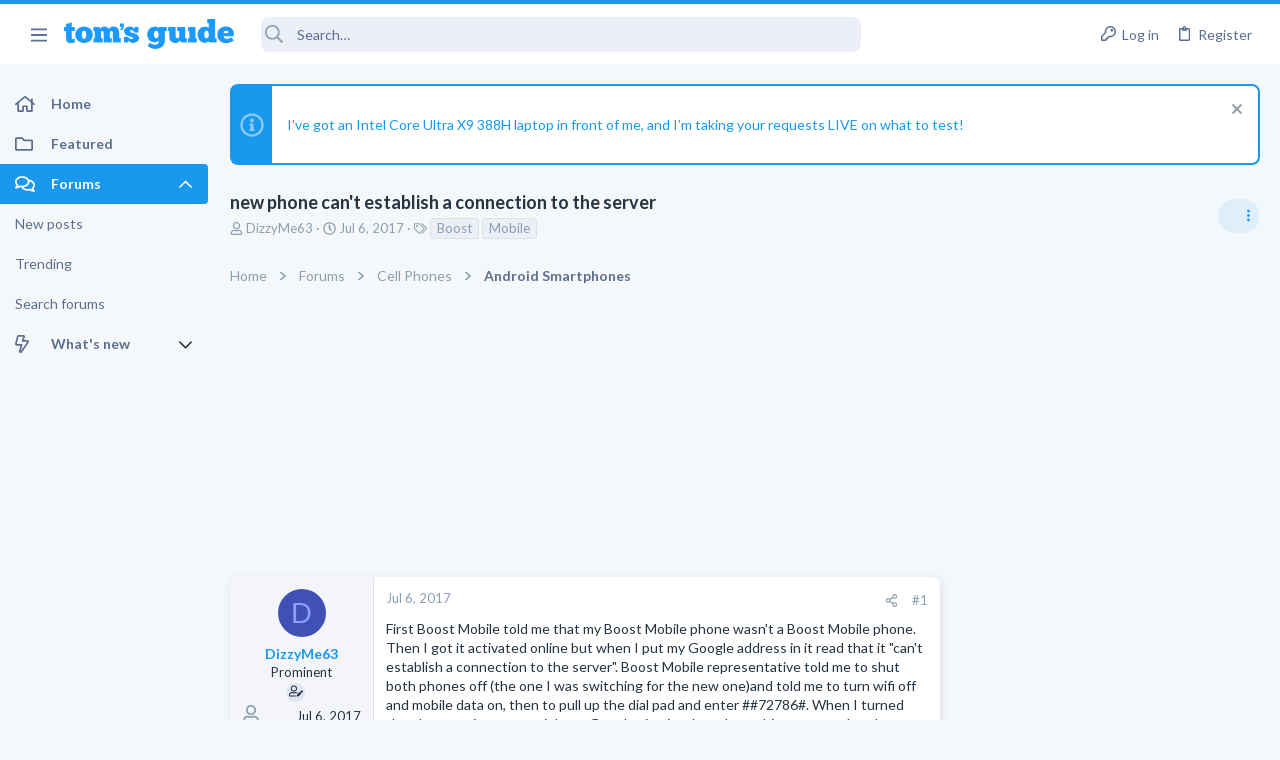

--- FILE ---
content_type: text/css; charset=utf-8
request_url: https://forums.tomsguide.com/css.php?css=public%3Afuture_footer.less&s=19&l=1&d=1765204494&k=491e5c420436e69d9953a9f9d67e4414451577db
body_size: 1535
content:
@charset "UTF-8";

/********* public:future_footer.less ********/
/* Passkey: Fix color styling */
.button-text #icon-passkey-key,
.button-text #icon-passkey-head,
.button-text #icon-passkey-body {
  fill: #1A98EE !important;
}
.button.button--provider--passkey .button-text {
  gap: 4px;
}
.rsp_ft {
  display: none;
  width: 100%;
  position: relative;
}
@media (max-width: 900px) {
  .rsp_ft {
    display: block;
  }
}
.rsp_ft .mobile {
  background: #1A98EE;
  padding: 13px 0;
  text-align: center;
  cursor: pointer;
  border-bottom: 1px solid #1A98EE;
}
.rsp_ft .mobile a {
  padding-right: 24px;
  color: #fff;
  font-size: 21px;
  text-align: center;
}
.rsp_ft .clear {
  clear: both;
  display: block;
  overflow: hidden;
  visibility: hidden;
  width: 0;
  height: 0;
}
.rsp_ft ul {
  list-style: none;
  margin: 0;
  padding: 0;
}
.rsp_ft .topic_sec {
  margin: 0 auto;
}
.rsp_ft .topic_sec .topic {
  position: relative;
}
.rsp_ft .topic_sec .topic.res_topic {
  padding: 18px;
  margin: 0 auto;
}
.rsp_ft .topic_sec .topic.res_topic .follow_block {
  width: 160px;
  display: inline-block;
}
.rsp_ft .topic_sec .topic.res_topic .follow_block img {
  margin: 0 13px 0 0;
}
.rsp_ft .topic_sec .topic.res_topic .follow_block a {
  display: flex;
  align-items: center;
  margin-bottom: 0px;
}
.rsp_ft .topic_sec .topic_box {
  float: left;
  margin: 0 124px 0 0;
}
.rsp_ft .topic_sec .topic_box.res_topicBox {
  margin: 0 27px 0 0;
}
@media (max-width: 900px) {
  .rsp_ft .topic_sec .topic_box.res_topicBox {
    margin: 0 auto;
  }
}
.rsp_ft .topic_sec .topic_box.res_topicBox--flex {
  display: flex;
  white-sapce: nowrap;
}
.rsp_ft .topic_sec .topic_box ul {
  margin: 0;
  padding: 0;
  list-style: none;
}
.rsp_ft .topic_sec .topic_box ul li {
  background: none;
  float: none;
  margin: 0 0 21px 0;
  display: block;
}
@media (max-width: 900px) {
  .rsp_ft .topic_sec .topic_box {
    float: none;
  }
}
@media (max-width: 900px) {
  .rsp_ft .topic_sec {
    text-align: center;
    font-family: Lato, -apple-system, BlinkMacSystemFont, 'Segoe UI', 'Oxygen', 'Ubuntu', 'Cantarell', 'Fira Sans', 'Droid Sans', 'Helvetica Neue', sans-serif;
    font-weight: 700;
    font-size: 14px;
    text-transform: uppercase;
  }
  .rsp_ft .topic_sec a {
    display: block;
    margin-bottom: 21px;
  }
  .rsp_ft .topic_sec .company {
    text-transform: none;
  }
  .rsp_ft .topic_sec .company .logo {
    width: 100px;
    background: #000000;
    padding: 5px;
    margin-bottom: 10px;
  }
}
footer.footer_site {
  background: #323335;
  max-width: 1200px;
  margin-left: auto;
  margin-right: auto;
  width: calc(100% - 40px);
  transition: max-width 0.2s;
  display: flex;
  flex-direction: column;
  max-width: 100% !important;
  margin-left: 0;
  margin-right: 0;
  width: 100%;
  color: #ffffff;
  position: relative;
  z-index: 1;
  font-family: Lato, "Open Sans", "Source Sans Pro", Arial;
  order: 1000;
}
@media (max-width: 900px) {
  footer.footer_site {
    width: calc(100% - 20px);
  }
}
@media (max-width: 900px) {
  footer.footer_site {
    padding-left: env(safe-area-inset-left) !important;
    padding-right: env(safe-area-inset-right) !important;
  }
}
@media (min-width: 1200px) {
  .uix_page--fluid footer.footer_site {
    max-width: 100%;
  }
}
@media (max-width: 1660px) {
  .uix_page--fixed footer.footer_site {
    max-width: 100%;
  }
  footer.footer_site #uix_widthToggle--trigger {
    display: none;
  }
}
footer.footer_site div:first-child {
  padding: 25px 0 25px 78px;
}
footer.footer_site a:hover {
  color: #ffffff;
}
@media (max-width: 900px) {
  footer.footer_site {
    display: flex;
    flex-wrap: wrap;
    padding-left: 10px;
    display: none;
  }
  footer.footer_site .clear {
    display: none;
  }
}
footer.footer_site .follow li img {
  margin-right: 12px;
  vertical-align: middle;
}
footer.footer_site .links {
  width: 226px;
  padding-bottom: 10px;
  float: left;
  flex-grow: 1;
}
footer.footer_site .links.links2 {
  width: 400px;
}
footer.footer_site .links.links2 div ul {
  float: left;
  margin-right: 50px;
}
footer.footer_site h2 {
  font-weight: 700;
  text-align: left;
  padding-bottom: 0;
  margin: 0;
  text-transform: uppercase;
  font-size: 13px;
}
footer.footer_site ul {
  padding: 0 0 0 0;
}
footer.footer_site ul li {
  display: block;
  margin-bottom: 8px;
}
footer.footer_site ul li a {
  color: #ffffff;
}
footer.footer_site .footer_left {
  float: left;
}
footer.footer_site .footer_left .logo {
  float: left;
  width: 116px;
  margin-right: 20px;
}
footer.footer_site .footer_left a {
  color: #fff;
}
footer.footer_site .footer_bottom {
  background: #28282a;
  padding: 4px 0;
  text-align: center;
}
footer.footer_site .footer_bottom li {
  display: inline-block;
  margin: 0 25px;
}
footer.footer_site .footer_right {
  width: 325px;
  float: right;
  font-family: Lato, -apple-system, BlinkMacSystemFont, 'Segoe UI', 'Oxygen', 'Ubuntu', 'Cantarell', 'Fira Sans', 'Droid Sans', 'Helvetica Neue', sans-serif;
}
footer.footer_site .footer_right .fa-facebook:hover {
  color: #3b5998;
}
footer.footer_site .footer_right .fa-twitter:hover {
  color: #1da1f2;
}
footer.footer_site .footer_right .fa-instagram:hover {
  color: #c13584;
}
footer.footer_site .footer_right .fa-rss:hover {
  color: #f26522;
}
footer.footer_site .footer_right ul {
  display: inline-block;
}
footer.footer_site .footer_right ul li {
  display: inline-block;
  margin-right: 20px;
  font-size: 24px;
}
footer.footer_site .clear {
  clear: both;
  display: block;
  overflow: hidden;
  visibility: hidden;
  width: 0;
  height: 0;
}

--- FILE ---
content_type: text/css; charset=utf-8
request_url: https://forums.tomsguide.com/css.php?css=public%3Auix_megaMenu.less&s=19&l=1&d=1765204494&k=e486a1c72b077b8ffdab7cd5d1a225861733455e
body_size: 863
content:
@charset "UTF-8";

/********* public:uix_megaMenu.less ********/
/* Passkey: Fix color styling */
.button-text #icon-passkey-key,
.button-text #icon-passkey-head,
.button-text #icon-passkey-body {
  fill: #1A98EE !important;
}
.button.button--provider--passkey .button-text {
  gap: 4px;
}
.uix_showMegaMenu + .p-sectionLinks {
  display: none;
}
.uix_megaMenu {
  display: none;
  overflow: hidden;
  position: relative;
  background: #fff;
}
.uix_megaMenu .pageContent {
  max-width: 1200px;
  margin-left: auto;
  margin-right: auto;
  width: 100%;
  width: calc(100% - 40px);
  transition: max-width 0.2s;
}
@media (max-width: 900px) {
  .uix_megaMenu .pageContent {
    width: calc(100% - 20px);
  }
}
@media (max-width: 900px) {
  .uix_megaMenu .pageContent {
    padding-left: env(safe-area-inset-left) !important;
    padding-right: env(safe-area-inset-right) !important;
  }
}
@media (min-width: 1200px) {
  .uix_page--fluid .uix_megaMenu .pageContent {
    max-width: 100%;
  }
}
@media (max-width: 1660px) {
  .uix_page--fixed .uix_megaMenu .pageContent {
    max-width: 100%;
  }
  .uix_megaMenu .pageContent #uix_widthToggle--trigger {
    display: none;
  }
}
.uix_showMegaMenu .uix_megaMenu {
  display: block;
}
.uix_megaMenu .uix_megaMenu__content {
  display: none;
}
.uix_megaMenu .uix_megaMenu__content--active {
  display: block;
}
.uix_megaMenu .uix_megaMenu__title {
  margin: 0;
  color: #263341;
}
.uix_megaMenu .uix_megaMenu__row {
  display: flex;
  flex-wrap: wrap;
  padding: 15px 0;
  margin: 0 -15px;
}
.uix_megaMenu .uix_megaMenu__row .uix_megaMenu__col {
  flex-basis: 250px;
  padding: 15px;
}
.uix_megaMenu .uix_megaMenu__row .uix_megaMenu__col:not(:first-child) {
  flex-grow: 1;
}
.uix_megaMenu .uix_megaMenu__row .uix_megaMenu__col .blockLink {
  padding: 5px 0;
  color: #5D6E90;
  background: none;
  line-height: 1;
}
.uix_megaMenu .uix_megaMenu__row .uix_megaMenu__col .blockLink:hover {
  background: none;
  color: #263341;
}
.uix_megaMenu .uix_megaMenu__row .uix_megaMenu__col .uix_footerLink .blockLink {
  padding: 1px 0;
  margin-bottom: 8px;
}
.uix_megaMenu .uix_megaMenu__row .uix_megaMenu__col.uix_megaMenu__col--alt {
  position: relative;
  padding: 15px 45px;
  margin-left: 30px;
  flex-grow: 0;
}
.uix_megaMenu .uix_megaMenu__row .uix_megaMenu__col.uix_megaMenu__col--alt:before {
  content: '';
  display: block;
  background: #f3f5fa;
  position: absolute;
  top: -15px;
  bottom: -15px;
  left: 0;
  right: -400px;
}
.uix_megaMenu .uix_megaMenu__iconLink {
  display: flex;
  align-items: center;
}
.uix_megaMenu .uix_megaMenu__iconLink i {
  font-size: 16px;
  color: #1A98EE;
  padding-right: 4px;
}
.uix_megaMenu .block-minorHeader {
  padding: 0 0 10px;
  border-bottom: 1px solid rgba(0, 0, 0, 0.12);
  margin-bottom: 5px;
}
.uix_megaMenu .uix_megaMenu__listLabel {
  text-transform: uppercase;
  color: #8c9eb1;
  font-size: 1.3rem;
  margin-top: 20px;
}